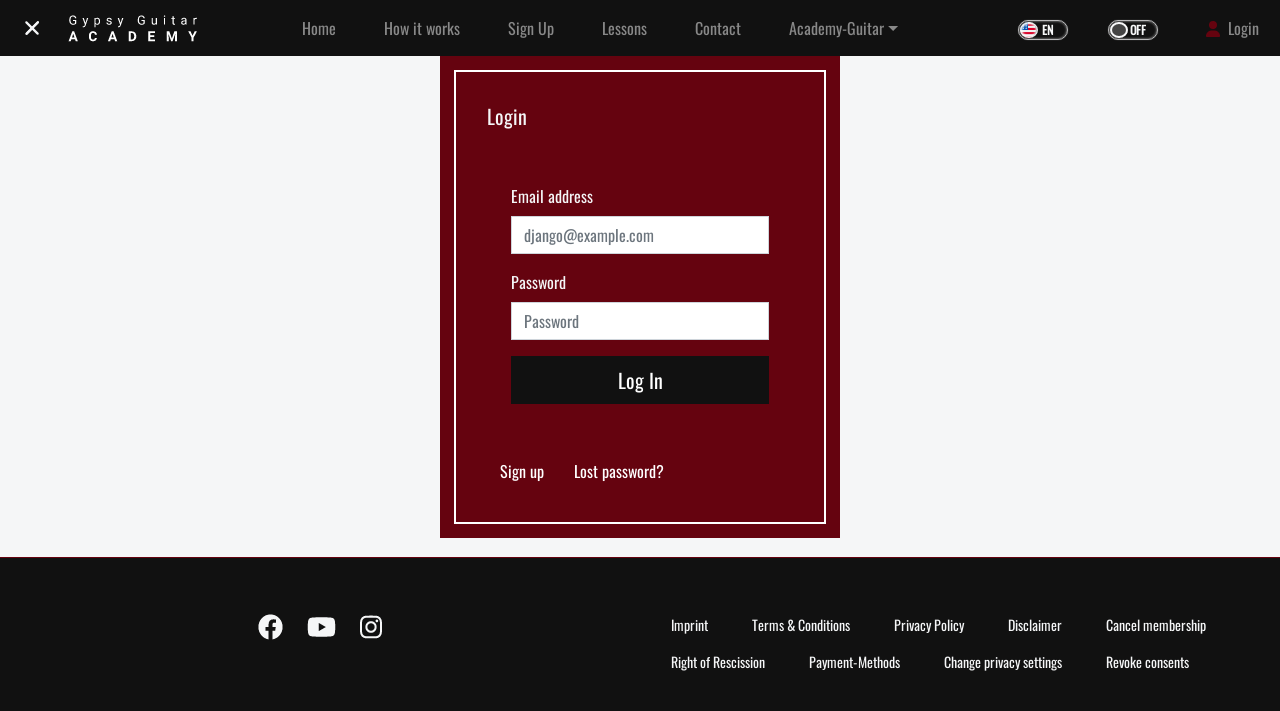

--- FILE ---
content_type: image/svg+xml
request_url: https://gypsyguitaracademy.com/app/themes/sage/dist/images/nav-logo-plain_54130b746b74c9fc4eb6.svg
body_size: 2605
content:
<svg xmlns="http://www.w3.org/2000/svg" height="230" width="740" version="1.1" viewBox="0 0 740 230" data-name="Layer 1" id="Layer_1"><defs id="defs4"><style id="style2">.cls-1{fill:#fff}</style></defs><path id="path8" d="M47.566 88.756a15.868 15.868 0 01-7.374 5.667 29.902 29.902 0 01-11.019 1.872 21.358 21.358 0 01-11.307-2.978 19.876 19.876 0 01-7.626-8.48 29.349 29.349 0 01-2.764-12.753V67.55q0-11.747 5.477-18.205 5.478-6.458 15.416-6.458 8.141 0 13.104 4.159a18.104 18.104 0 016.068 11.797h-6.86Q38.76 48.477 28.395 48.49q-6.872 0-10.44 4.837-3.568 4.837-3.58 14.02v4.26q0 8.794 3.994 13.92a12.953 12.953 0 0010.818 5.164 23.997 23.997 0 006.746-.854 10.428 10.428 0 004.787-2.89V75.301H28.721v-5.604h18.845z" class="cls-1" stroke-width="1.256"/><path id="path10" d="M99.832 85.904l8.995-28.896h7.074l-15.567 44.538q-3.606 9.637-11.458 9.637l-1.256-.1-2.513-.465v-5.365l1.784.15a8.795 8.795 0 005.226-1.356 9.925 9.925 0 003.091-5.026l1.458-3.933-13.82-38.206h7.224z" class="cls-1" stroke-width="1.256"/><path id="path12" d="M177.073 75.941c0-4.36-.93-7.79-2.789-10.315a8.97 8.97 0 00-7.638-3.769 9.712 9.712 0 00-8.996 5.315v18.456a9.724 9.724 0 009.07 5.29 8.945 8.945 0 007.54-3.77c1.859-2.513 2.8-6.282 2.8-11.194m6.597.754q0 8.794-4.033 14.21a12.928 12.928 0 01-10.918 5.39 14.147 14.147 0 01-11.069-4.46v18.593h-6.608V56.945h6.03l.327 4.284a13.607 13.607 0 0111.207-5.025 13.192 13.192 0 0111.018 5.251q4.058 5.252 4.046 14.6z" class="cls-1" stroke-width="1.256"/><path id="path14" d="M243.812 85.339a4.837 4.837 0 00-2.023-4.159 19.273 19.273 0 00-7.036-2.512 33.595 33.595 0 01-7.952-2.513 11.433 11.433 0 01-4.36-3.568 8.543 8.543 0 01-1.407-4.938 10.051 10.051 0 014.008-8.028 15.717 15.717 0 0110.264-3.292 16.157 16.157 0 0110.667 3.393 10.817 10.817 0 014.083 8.681h-6.646a5.955 5.955 0 00-2.3-4.674 8.581 8.581 0 00-5.804-1.972 9.071 9.071 0 00-5.64 1.57 5.025 5.025 0 00-2.036 4.109 4.008 4.008 0 001.897 3.605 23.117 23.117 0 006.835 2.325 35.995 35.995 0 018.015 2.638 11.873 11.873 0 014.56 3.694 9.184 9.184 0 011.484 5.277 9.863 9.863 0 01-4.147 8.292 17.376 17.376 0 01-10.754 3.128 19.436 19.436 0 01-8.204-1.646 13.33 13.33 0 01-5.591-4.586 11.044 11.044 0 01-2.035-6.47h6.608a6.847 6.847 0 002.663 5.264 10.327 10.327 0 006.546 1.948 10.604 10.604 0 006.018-1.52 4.636 4.636 0 002.274-4.046" class="cls-1" stroke-width="1.256"/><path id="path16" d="M300.914 85.904l8.996-28.896h7.073l-15.541 44.601q-3.606 9.636-11.458 9.636l-1.257-.1-2.512-.465v-5.364l1.796.15a8.795 8.795 0 005.227-1.357 9.925 9.925 0 003.09-5.025l1.458-3.932-13.82-38.207h7.337z" class="cls-1" stroke-width="1.256"/><path id="path18" d="M439.329 88.756a15.93 15.93 0 01-7.375 5.667 29.94 29.94 0 01-11.019 1.872 21.358 21.358 0 01-11.307-2.978 19.788 19.788 0 01-7.626-8.48 29.349 29.349 0 01-2.764-12.753V67.55q0-11.747 5.478-18.205 5.477-6.458 15.403-6.458 8.14 0 13.104 4.159a18.067 18.067 0 016.08 11.797h-6.86q-1.934-10.365-12.287-10.352c-4.598 0-8.065 1.608-10.44 4.837-2.375 3.228-3.568 7.902-3.593 14.02v4.26q0 8.794 4.008 13.92a12.953 12.953 0 0010.817 5.164 24.122 24.122 0 006.747-.854 10.554 10.554 0 004.787-2.89V75.301h-12.037v-5.604h18.846z" class="cls-1" stroke-width="1.256"/><path id="path20" d="M502.813 91.76q-3.857 4.535-11.307 4.535c-4.121 0-7.25-1.194-9.41-3.594-2.161-2.4-3.242-5.93-3.267-10.616V56.958h6.609v24.964q0 8.794 7.136 8.794 7.538 0 10.05-5.64V56.944h6.597v38.633h-6.282z" class="cls-1" stroke-width="1.256"/><path id="path22" d="M555.694 95.578h-6.596V56.945h6.596zm-7.136-48.872a3.92 3.92 0 01.98-2.714 3.669 3.669 0 012.915-1.106 3.77 3.77 0 012.927 1.106 3.87 3.87 0 01.992 2.714 4.096 4.096 0 01-6.834 2.676 3.77 3.77 0 01-.98-2.676" class="cls-1" stroke-width="1.256"/><path id="path24" d="M604.479 47.598v9.347h7.2v5.113h-7.213v23.985a5.44 5.44 0 00.968 3.492 4.083 4.083 0 003.292 1.156 16.773 16.773 0 003.14-.427v5.327a19.675 19.675 0 01-5.025.704 8.204 8.204 0 01-6.671-2.676 11.458 11.458 0 01-2.25-7.539V62.058h-7.035v-5.113h7.036v-9.347z" class="cls-1" stroke-width="1.256"/><path id="path26" d="M661.543 90.54a11.634 11.634 0 005.893-1.595 9.762 9.762 0 004.033-4.184v-7.928h-5.177q-12.136 0-12.136 7.111a5.993 5.993 0 002.073 4.85 7.94 7.94 0 005.314 1.746m10.969 5.026a13.883 13.883 0 01-.93-4.07 14.725 14.725 0 01-10.993 4.786 13.644 13.644 0 01-9.373-3.229 10.44 10.44 0 01-3.669-8.191 10.918 10.918 0 014.586-9.373q4.598-3.33 12.916-3.342h6.42V69.12a7.538 7.538 0 00-2.06-5.515 8.33 8.33 0 00-6.12-2.048 9.599 9.599 0 00-5.917 1.784 5.264 5.264 0 00-2.4 4.322h-6.633a9.096 9.096 0 012.048-5.591 14.147 14.147 0 015.565-4.272 18.846 18.846 0 017.74-1.57q6.671 0 10.465 3.342a12.049 12.049 0 013.92 9.196v17.778a21.798 21.798 0 001.357 8.468v.565z" class="cls-1" stroke-width="1.256"/><path id="path28" d="M736.36 62.875a20.253 20.253 0 00-3.254-.251q-6.508 0-8.794 5.54v27.414h-6.609V56.945h6.433l.1 4.46a10.315 10.315 0 019.222-5.176 6.847 6.847 0 012.927.502z" class="cls-1" stroke-width="1.256"/><path id="path30" d="M22.74 169.642h14.084l-7.073-21.082zm17.213 9.397h-20.34l-3.87 11.572H3.405L24.374 134.3h10.754l21.07 56.31H43.86z" class="cls-1" stroke-width="1.256"/><path id="path32" d="M165.414 171.878a19.876 19.876 0 01-6.709 14.323q-6.056 5.214-15.956 5.214-10.817 0-17.036-7.287-6.22-7.287-6.207-20.027v-3.43a33.809 33.809 0 012.865-14.323 21.534 21.534 0 018.179-9.498 22.966 22.966 0 0112.363-3.304q9.736 0 15.704 5.226 5.968 5.227 6.885 14.662h-11.609q-.414-5.465-3.04-7.915c-1.734-1.633-4.385-2.512-7.94-2.512a9.875 9.875 0 00-8.695 4.17q-2.864 4.147-2.952 12.904v4.246c0 6.081.917 10.541 2.764 13.343 1.847 2.802 4.75 4.221 8.72 4.221q5.39 0 8.028-2.513c1.771-1.633 2.776-4.17 3.04-7.538z" class="cls-1" stroke-width="1.256"/><path id="path34" d="M248.184 169.642h14.071l-7.073-21.082zm17.212 9.397h-20.353l-3.857 11.572h-12.35l21.006-56.286h10.755l21.044 56.286h-12.337z" class="cls-1" stroke-width="1.256"/><path id="path36" d="M359.059 143.723v37.603h5.616q6.797 0 10.403-4.46 3.606-4.46 3.668-12.715v-2.99q0-8.568-3.555-13.016c-2.375-2.94-5.842-4.422-10.403-4.422zm-11.596 46.887v-56.285h17.325a26.384 26.384 0 0113.293 3.342 23.419 23.419 0 019.146 9.51 29.475 29.475 0 013.33 14.034v2.588a29.299 29.299 0 01-3.23 13.959 23.067 23.067 0 01-9.108 9.473 26.384 26.384 0 01-13.268 3.405z" class="cls-1" stroke-width="1.256"/><path transform="translate(-981.403 -561.957) scale(1.25637)" id="polygon38" class="cls-1" d="M1146.88 599.02V554.2h29.98v7.48h-20.75v10.68h17.73v7.18h-17.73v12.07h20.81v7.41z"/><path transform="translate(-981.403 -561.957) scale(1.25637)" id="polygon40" class="cls-1" d="M1265.58 554.2h12.13v44.82h-9.27v-12.25l.93-21.15-12.1 33.4h-6.35l-12.06-33.37.92 21.12v12.25h-9.24V554.2h12.07l11.52 32.51z"/><path transform="translate(-981.403 -561.957) scale(1.25637)" id="polygon42" class="cls-1" d="M1339.31 554.2h-10.14l14.72 28.57v16.25h9.39v-16.25L1368 554.2h-10.1l-9.33 20.19z"/></svg>